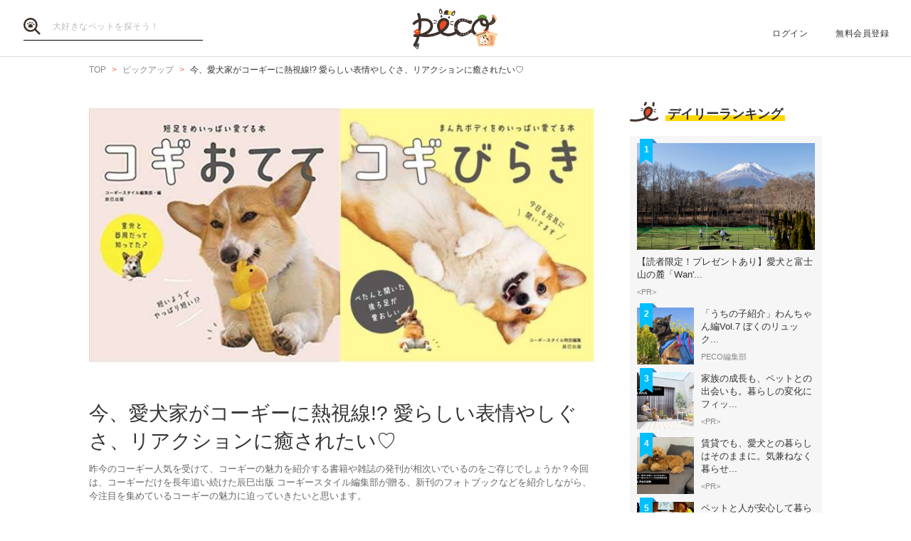

--- FILE ---
content_type: text/html; charset=UTF-8
request_url: https://peco-japan.com/80195
body_size: 47029
content:
<!DOCTYPE html><html lang="ja"><head><meta charset="utf-8" /><title>今、愛犬家がコーギーに熱視線!? 愛らしい表情やしぐさ、リアクションに癒されたい♡ | PECO（ペコ）</title><meta content="width=1300" name="viewport"><meta name="description" content="昨今のコーギー人気を受けて、コーギーの魅力を紹介する書籍や雑誌の発刊が相次いでいるのをご存じでしょうか？今回は、コーギーだけを長年追い続けた辰巳出版 コーギースタイル編集部が贈る、新刊のフォトブックなどを紹介しながら、今注目を集めているコーギーの魅力に迫っていきたいと思います。"><!-- Open Graph protocol --><meta property="og:title" content="今、愛犬家がコーギーに熱視線!? 愛らしい表情やしぐさ、リアクションに癒されたい♡"><meta property="og:description" content="昨今のコーギー人気を受けて、コーギーの魅力を紹介する書籍や雑誌の発刊が相次いでいるのをご存じでしょうか？今回は、コーギーだけを長年追い続けた辰巳出版 コーギースタイル編集部が贈る、新刊のフォトブックなどを紹介しながら、今注目を集めているコーギーの魅力に迫っていきたいと思います。"><meta property="og:url" content="https://peco-japan.com/80195"/><meta property="og:image" content="https://image.peco-japan.com/optimized_images/338383.jpg"><meta property="og:site_name" content="PECO"><meta property="fb:app_id" content="1679459212281804"><meta property="og:type" content="website"><!--Facebook Instant Articles--><meta property="fb:pages" content="399909446834300"><meta content="summary_large_image" name="twitter:card"><meta content="@PECO_japan" name="twitter:site"><link href="/favicon.ico?1507081761" type="image/x-icon" rel="icon" /><link href="/favicon.ico?1507081761" type="image/x-icon" rel="shortcut icon" /><link rel="stylesheet" href="/shared/styles/pc/style.css?1693445060" /><script src="/shared/scripts/vendor/jquery/jquery.min.js?1507081762"></script><script>
  var dataLayer = [], dataLayerParams = {};

  dataLayerParams['referer'] = '/';
  dataLayerParams['is_logged_in'] = '';

  dataLayer.push(dataLayerParams);
</script></head><body><header class="header "><div class="header_inner"><div class="header_search"><form action="/search" id="SearchIndexForm" method="get" accept-charset="utf-8"><button type="submit"><img src="/shared/imgs/pc/item_search.svg" alt="検索 "></button><div class="input text"><label for="SearchWord"></label><input name="word" placeholder="大好きなペットを探そう！" type="text" id="SearchWord"/></div></form></div><mark><a href="/" class="headerLogo" style="background-image: url(/shared/imgs/pc/logo_top/2026/1.png);">PECO</a></mark><ul class="headerUtility"><li><a href="/users/sign_in">ログイン</a></li><li><a href="/users/sign_up">無料会員登録</a></li></ul></div></header><div class="ly-contents"><div class="blk-topicpath-001 mb10 mt10"><nav aria-label="Breadcrumbs" role="navigation"><ul class="breadcrumbs" itemscope itemtype="http://schema.org/BreadcrumbList"><li class="breadcrumbs_item" itemprop="itemListElement" itemscope itemtype="http://schema.org/ListItem"><a href="/" itemprop="item"><span itemprop="name">TOP</span></a></li><li class="breadcrumbs_item" itemprop="itemListElement" itemscope itemtype="http://schema.org/ListItem"><a href="/trend" itemprop="item"><span itemprop="name">ピックアップ</span></a></li><li class="breadcrumbs_item" itemprop="itemListElement" itemscope itemtype="http://schema.org/ListItem"><span itemprop="name">今、愛犬家がコーギーに熱視線!? 愛らしい表情やしぐさ、リアクションに癒されたい♡</span></li></ul></nav></div><div class="ly-contents-body"><article class="ly-main" itemscope itemtype="http://schema.org/Article"><meta itemprop="mainEntityOfPage" content="http://peco-japan.com/80195"><div itemprop="publisher" itemscope itemtype="http://schema.org/Organization"><div itemprop="logo" itemscope itemtype="http://schema.org/ImageObject"><meta itemprop="url" content="https://peco-japan.com/shared/imgs/sp/logo.png"><meta itemprop="width" content="251"><meta itemprop="height" content="111"></div><meta itemprop="name" content="PECO"></div><div class="part-summary-001-full mb20"><div class="part-summary-inner"><div class="thumb-block"><div class="thumb cover" style="background-image:url(https://image.peco-japan.com/optimized_images/338383.jpg)"><span itemprop="image" itemscope itemtype="https://schema.org/ImageObject"><img src="https://image.peco-japan.com/optimized_images/338383.jpg" alt="今、愛犬家がコーギーに熱視線!? 愛らしい表情やしぐさ、リアクションに癒されたい♡" width="695" itemprop="thumbnailUrl"><meta itemprop="url" content="https://image.peco-japan.com/optimized_images/338383.jpg"><meta itemprop="width" content="1000"><meta itemprop="height" content="750"></span></div></div><div class="info"><h1 itemprop="headline">今、愛犬家がコーギーに熱視線!? 愛らしい表情やしぐさ、リアクションに癒されたい♡</h1><p>昨今のコーギー人気を受けて、コーギーの魅力を紹介する書籍や雑誌の発刊が相次いでいるのをご存じでしょうか？今回は、コーギーだけを長年追い続けた辰巳出版 コーギースタイル編集部が贈る、新刊のフォトブックなどを紹介しながら、今注目を集めているコーギーの魅力に迫っていきたいと思います。</p></div><div class="info-line"><ul class="info-left"><li class="author"><div class="img"><img src="https://image.peco-japan.com/images/176302.png" alt="サムネイル: PECO編集部" width="50" height="50"></div><span itemprop="author">PECO編集部</span></li><li class="date">
          更新日：<time datetime="2020-09-28T04:29:34+09:00">2020.09.28</time><meta itemprop="datePublished" content="2020-09-08T11:27:00+09:00"><meta itemprop="dateModified" content="2020-09-28T04:29:34+09:00"></li></ul><ul class="info-right"><li class="btn-fav" data-bind="init: { favorited: false }, css: { active: favorited }"><a href="javascript:void(0);" data-bind="click: onToggleFavorite">マーキング</a></li></ul></div></div></div><aside class="blk-socialButtons"><ul><li class="facebook"><a href="https://www.facebook.com/sharer.php?u=https%3A%2F%2Fpeco-japan.com%2F80195" target="_blank" rel="noopener noreferrer">シェア</a></li><li class="twitter"><a href="http://twitter.com/intent/tweet?original_referer=https%3A%2F%2Fpeco-japan.com%2F80195&amp;text=今、愛犬家がコーギーに熱視線!? 愛らしい表情やしぐさ、リアクションに癒されたい♡&amp;url=https%3A%2F%2Fpeco-japan.com%2F80195&amp;via=PECO_japan">ツイート</a></li><li class="hatena"><a href="https://b.hatena.ne.jp/entry/https://peco-japan.com/80195" class="hatena-bookmark-button" data-hatena-bookmark-layout="simple" title="このエントリーをはてなブックマークに追加">はてブ</a></li></ul></aside><div class="article_body article-80195"><div class="part-index-001"><h2>目次</h2><div class="articleIndex"><ul class="list-type04"><li><a class="scroll" href="#909613">
        いま、コーギーが人気！その理由とは...
      </a></li><li><a class="scroll" href="#911237">
        コーギー好きにオススメしたい注目の3冊をご紹介！
      </a></li><li><a class="scroll" href="#909621">
        ①「短足をめいっぱい愛でる本 コギおてて」
      </a></li><li><a class="scroll" href="#909626">
        ②「コギまる」
      </a></li><li><a class="scroll" href="#909618">
        ③「まん丸ボディをめいっぱい愛でる本 コギびらき」
      </a></li></ul></div></div><h2 id="909613" class="ttl-01-lv2">いま、コーギーが人気！その理由とは...</h2><div class="part-image-001"><div class="mb4"><div class="img "><img src="/shared/imgs/pc/loading.svg" data-src="https://image.peco-japan.com/optimized_images/337963.jpg" alt="&#x3044;&#x307E;&#x3001;&#x30B3;&#x30FC;&#x30AE;&#x30FC;&#x304C;&#x4EBA;&#x6C17;&#xFF01;&#x305D;&#x306E;&#x7406;&#x7531;&#x3068;&#x306F;..." class="b-lazy"><noscript><img src="https://image.peco-japan.com/optimized_images/337963.jpg" alt="&#x3044;&#x307E;&#x3001;&#x30B3;&#x30FC;&#x30AE;&#x30FC;&#x304C;&#x4EBA;&#x6C17;&#xFF01;&#x305D;&#x306E;&#x7406;&#x7531;&#x3068;&#x306F;..."></noscript></div><p class="title mb8"></p><p class="par text">Happy monkey/Shutter Stock<br /></p></div></div><p class="par mb32 part-text-002 font-type-medium">愛嬌満点な表情に、歩くたびにプリプリとしたお尻。そして胴長短足の体が可愛らしいコーギー。実は、世界的にも人気の犬種ですが、特に最近、日本での人気も高まっています。<br />
そこで、今回は辰巳出版コーギースタイル編集部のまさにコーギーを知り尽くしたプロが贈る、コーギーづくしのフォトブックや雑誌の紹介と共に、なぜ今、コーギーが人気なのか？その魅力に迫りたいと思います。<br /></p></p><h3 id="910166" class="ttl-01-lv3">コーギーは2種類いる？その違いとは</h3><p class="par mb32 part-text-002 font-type-medium">コーギーには「ウェルシュ・コーギー・ペンブローク」と「ウェルシュ・コーギー・カーディガン」の2種類がいます。なかでも国内で見られるコーギーのほとんどがペンブロークです。<br /><br />
ここでは、2種類のコーギーの違いを簡単にご紹介します。<br /></p></p><div class="part-image-001"><div class="mb4"><div class="img "><img src="/shared/imgs/pc/loading.svg" data-src="https://image.peco-japan.com/optimized_images/338043.jpg" alt="&#x30B3;&#x30FC;&#x30AE;&#x30FC;&#x306F;2&#x7A2E;&#x985E;&#x3044;&#x308B;&#xFF1F;&#x305D;&#x306E;&#x9055;&#x3044;&#x3068;&#x306F;" class="b-lazy"><noscript><img src="https://image.peco-japan.com/optimized_images/338043.jpg" alt="&#x30B3;&#x30FC;&#x30AE;&#x30FC;&#x306F;2&#x7A2E;&#x985E;&#x3044;&#x308B;&#xFF1F;&#x305D;&#x306E;&#x9055;&#x3044;&#x3068;&#x306F;"></noscript></div><p class="title mb8"></p><p class="par text">Welshea/Shutter Stock<br /></p></div></div><p class="par mb32 part-text-002 font-type-medium"><span class="font-weight-bold">【（左）ウェルシュ・コーギー・ペンブローク／Pembroke Welsh Corgi】</span><br />
・小型犬<br />
・原産地はイギリスのウェールズ<br />
・平均体重：10～15kg<br />
カーディガンと同様、一般的には強い牧畜本能を残していて、頭がよく、物覚えが良いと言われています。胴長短足の愛らしい見た目、大きな頭、鼻筋が通ったキツネの様な顔、直立した大きな耳が特徴的です。<br /><br /><span class="font-weight-bold">【（右）ウェルシュ・コーギー・カーディガン／Cardigan Welsh Corgi】</span><br />
・小型犬<br />
・原産地はイギリスのウェールズ<br />
・平均体重は、11kg～17kg<br />
ペンブロークに比べて、カーディガンの方が体も耳も大きく、胴体はジャーマン・シェパード・ドッグほど大きさです。カーディガンの先祖はダックスフントとも言われており、一般的には強い牧畜本能を残していて、体力があり、明るく人間好きな性格と言われています。<br /><br />
カーディガンは凛々しく、ペンブロークは可愛らしい印象ですね。<br />
このように、見た目はとてもよく似ていますが、別の犬種ということが分かります。<br /></p></p><h3 id="909878" class="ttl-01-lv3">コーギーの歴史</h3><div class="part-image-001"><div class="mb4"><div class="img "><img src="/shared/imgs/pc/loading.svg" data-src="https://image.peco-japan.com/optimized_images/337961.jpg" alt="&#x30B3;&#x30FC;&#x30AE;&#x30FC;&#x306E;&#x6B74;&#x53F2;" class="b-lazy"><noscript><img src="https://image.peco-japan.com/optimized_images/337961.jpg" alt="&#x30B3;&#x30FC;&#x30AE;&#x30FC;&#x306E;&#x6B74;&#x53F2;"></noscript></div><p class="title mb8"></p><p class="par text">Natalia Fedosova/Shutter Stock<br /></p></div></div><h4 id="909876" class="ttl-01-lv4">かわいらしい顔と体型で、今や日本でも大人気のコーギー。 かつて「ロイヤルドッグ」として英国王室に愛されてきた歴史ある犬種です。</h4><p class="par mb32 part-text-002 font-type-medium">「ウェルシュ・コーギー・ペンブローク」と「ウェルシュ・コーギー・カーディガン」は、同じ犬種として昔は扱われいましたが、からだの大きさや尻尾の特徴などから同じ犬種として扱うのが難しくなったため、原産国であるイギリスのケンネルクラブは、1943年頃に別々の種類のコーギーとして登録することになったそうです。<br /><br />
また、コーギーの歴史は古く、諸説ありますが「ウェルシュ・コーギー・ペンブローク」の場合は、イギリスのウエールズ、ペンブルックシャー地方発祥の牛追いの牧畜犬として12世紀頃には既に活躍していました。そして、12世紀にヘンリー二世が愛好したことから、その後も英国王室との縁が深い犬種となり、現在ではエリザベス女王の愛犬としても有名です。<br /></p></p><h3 id="909880" class="ttl-01-lv3">コーギーの性格</h3><div class="part-image-001"><div class="mb4"><div class="img "><img src="/shared/imgs/pc/loading.svg" data-src="https://image.peco-japan.com/optimized_images/338044.jpg" alt="&#x30B3;&#x30FC;&#x30AE;&#x30FC;&#x306E;&#x6027;&#x683C;" class="b-lazy"><noscript><img src="https://image.peco-japan.com/optimized_images/338044.jpg" alt="&#x30B3;&#x30FC;&#x30AE;&#x30FC;&#x306E;&#x6027;&#x683C;"></noscript></div><p class="title mb8"></p><p class="par text">Alexandr Grant/Shutter Stock<br /></p></div></div><p class="par mb32 part-text-002 font-type-medium">とても明るく社交的な性格のコーギー。遊ぶことが大好きなので、また活動的な個体が多く、飼い主さんと一緒にスポーツなども出来るほどの運動神経や、体力があるほど、とてもアクティブな犬種です。<br />
表情も、喜怒哀楽がはっきりとしているため、コミュニケーションが取りやすいでしょう。ただし、牧畜犬の気質から、散歩中に他の犬や動物を見かけた時に吠えたり、追いかけたりしないよう、きちんとしつけをする必要があります。<br /></p></p><h3 id="909883" class="ttl-01-lv3">コーギーの特徴</h3><div class="part-image-001"><div class="mb4"><div class="img "><img src="/shared/imgs/pc/loading.svg" data-src="https://image.peco-japan.com/optimized_images/337962.jpg" alt="&#x30B3;&#x30FC;&#x30AE;&#x30FC;&#x306E;&#x7279;&#x5FB4;" class="b-lazy"><noscript><img src="https://image.peco-japan.com/optimized_images/337962.jpg" alt="&#x30B3;&#x30FC;&#x30AE;&#x30FC;&#x306E;&#x7279;&#x5FB4;"></noscript></div><p class="title mb8"></p><p class="par text">Masarik/Shutter Stock<br /></p></div></div><p class="par mb32 part-text-002 font-type-medium">胴長短足に白いソックスを履いたような愛嬌ある体。いつも笑ったような表情がかわいいコーギーは、大きな耳でキツネに似た顔つきと丸みのあるキュートなお尻が特徴。なかでも、現在はコーギーが持つそのプリプリとしたお尻、通称「コギケツ」の魅力にハマる人が続出し、「コギケツ」だけを集めた写真集などが発売するほど人気を集めています。<br /></p></p><p class="par mb32 part-text-002 font-type-medium">　<br /></p></p><h2 id="911237" class="ttl-01-lv2">コーギー好きにオススメしたい注目の3冊をご紹介！</h2><p class="par mb32 part-text-002 font-type-medium">辰巳出版では、4月に発売となったフォトブック『コギびらき』をかわきりに、6月にはまるまる一冊コーギーオンリーの投稿ムック『コギまる』を創刊。投稿キャンペーンではTwitterとInstagramを合わせて3,000件以上の投稿があり、Amazonでは表紙解禁後3週連続で「犬ランキング1位」を獲得するなどの大反響があったようです。その後も、8月にコーギーのチャームポイントである”おてて”にスポットを当てた、短い足を愛でるフォトブック『コギおてて』が発売されるなど、コーギー熱が止まりません！<br /></p></p><h2 id="909621" class="ttl-01-lv2">①「短足をめいっぱい愛でる本 コギおてて」</h2><div class="part-image-001"><div class="mb4"><div class="img "><img src="/shared/imgs/pc/loading.svg" data-src="https://image.peco-japan.com/optimized_images/337817.jpg" alt="&#x30B3;&#x30AE;&#x304A;&#x3066;&#x3066;" class="b-lazy"><noscript><img src="https://image.peco-japan.com/optimized_images/337817.jpg" alt="&#x30B3;&#x30AE;&#x304A;&#x3066;&#x3066;"></noscript></div><p class="title mb8"></p><p class="par text">タイトル：『短足をめいっぱい愛でる本 コギおてて』<br />
編集：コーギースタイル編集部<br />
定価：本体1,320円（税込）<br />
判型：B5変形 96ページ<br />
発行：辰巳出版株式会社<br />
発売日：2020年8月22日<br /></p></div></div><p class="par mb32 part-text-002 font-type-bold">コーギースタイル編集部が作るフォトブック第2弾♪ どのページをめくっても、コーギーの短くてかわいい"おてて"が溢れてる！<br /></p></p><div class="part-image-001"><div class="mb4"><div class="img "><img src="/shared/imgs/pc/loading.svg" data-src="https://image.peco-japan.com/optimized_images/338153.jpg" alt="&#x30B3;&#x30FC;&#x30AE;&#x30FC;&#x30B9;&#x30BF;&#x30A4;&#x30EB;&#x7DE8;&#x96C6;&#x90E8;&#x304C;&#x4F5C;&#x308B;&#x30D5;&#x30A9;&#x30C8;&#x30D6;&#x30C3;&#x30AF;&#x7B2C;2&#x5F3E;&#x266A;&#x20;&#x3069;&#x306E;&#x30DA;&#x30FC;&#x30B8;&#x3092;&#x3081;&#x304F;&#x3063;&#x3066;&#x3082;&#x3001;&#x30B3;&#x30FC;&#x30AE;&#x30FC;&#x306E;&#x77ED;&#x304F;&#x3066;&#x304B;&#x308F;&#x3044;&#x3044;&quot;&#x304A;&#x3066;&#x3066;&quot;&#x304C;&#x6EA2;&#x308C;&#x3066;&#x308B;&#xFF01;" class="b-lazy"><noscript><img src="https://image.peco-japan.com/optimized_images/338153.jpg" alt="&#x30B3;&#x30FC;&#x30AE;&#x30FC;&#x30B9;&#x30BF;&#x30A4;&#x30EB;&#x7DE8;&#x96C6;&#x90E8;&#x304C;&#x4F5C;&#x308B;&#x30D5;&#x30A9;&#x30C8;&#x30D6;&#x30C3;&#x30AF;&#x7B2C;2&#x5F3E;&#x266A;&#x20;&#x3069;&#x306E;&#x30DA;&#x30FC;&#x30B8;&#x3092;&#x3081;&#x304F;&#x3063;&#x3066;&#x3082;&#x3001;&#x30B3;&#x30FC;&#x30AE;&#x30FC;&#x306E;&#x77ED;&#x304F;&#x3066;&#x304B;&#x308F;&#x3044;&#x3044;&quot;&#x304A;&#x3066;&#x3066;&quot;&#x304C;&#x6EA2;&#x308C;&#x3066;&#x308B;&#xFF01;"></noscript></div><p class="title mb8"></p><p class="par text">『短足をめいっぱい愛でる本 コギおてて』より<br /></p></div></div><p class="par mb32 part-text-002 font-type-medium">コーギーの魅力のひとつである、短い足。走る時やオテする時の一生懸命な姿、後ろ足で立った時ののびきった足などを存分に愛でることのできるフォトブック。今年の4月に発売された“コギびらき”に続く第2弾は、コーギーの魅力のひとつである、短足をめいっぱい愛でることのできる『コギおてて』。コーギーだけを長年取材してきた辰巳出版 コーギースタイル編集部だから、120%コーギーファンのツボを押さえてます！<br /></p></p><div class="part-image-001"><div class="mb4"><div class="img "><img src="/shared/imgs/pc/loading.svg" data-src="https://image.peco-japan.com/optimized_images/338156.jpg" alt="&#x2460;&#x77ED;&#x8DB3;&#x3092;&#x3081;&#x3044;&#x3063;&#x3071;&#x3044;&#x611B;&#x3067;&#x308B;&#x672C;&#x20;&#x30B3;&#x30AE;&#x304A;&#x3066;&#x3066;" class="b-lazy"><noscript><img src="https://image.peco-japan.com/optimized_images/338156.jpg" alt="&#x2460;&#x77ED;&#x8DB3;&#x3092;&#x3081;&#x3044;&#x3063;&#x3071;&#x3044;&#x611B;&#x3067;&#x308B;&#x672C;&#x20;&#x30B3;&#x30AE;&#x304A;&#x3066;&#x3066;"></noscript></div><p class="title mb8"></p><p class="par text">『短足をめいっぱい愛でる本 コギおてて』より<br />
子犬のおてて<br /><br />
子犬の頃から短くてまん丸なぶっといおてて。<br />
おてての大きさで、どのくらい大きく育つのかが見てわかる！？<br /></p></div></div><div class="part-image-001"><div class="mb4"><div class="img "><img src="/shared/imgs/pc/loading.svg" data-src="https://image.peco-japan.com/optimized_images/338155.jpg" alt="&#x2460;&#x77ED;&#x8DB3;&#x3092;&#x3081;&#x3044;&#x3063;&#x3071;&#x3044;&#x611B;&#x3067;&#x308B;&#x672C;&#x20;&#x30B3;&#x30AE;&#x304A;&#x3066;&#x3066;" class="b-lazy"><noscript><img src="https://image.peco-japan.com/optimized_images/338155.jpg" alt="&#x2460;&#x77ED;&#x8DB3;&#x3092;&#x3081;&#x3044;&#x3063;&#x3071;&#x3044;&#x611B;&#x3067;&#x308B;&#x672C;&#x20;&#x30B3;&#x30AE;&#x304A;&#x3066;&#x3066;"></noscript></div><p class="title mb8"></p><p class="par text">『短足をめいっぱい愛でる本 コギおてて』より<br />
お外のおててはどんなおてて？<br /></p></div></div><p class="par mb32 part-text-002 font-type-medium">お外で遊んでいるときの肉球全開アクティブおててや、お散歩してるときのルンルンおてて、お家でだらーんとしてるときのリラックスおてて、大好きなおやつを食べてるのにうまくつかめないおてて、短いおててだけど実はとっても器用なおててなど、どんなときもコーギーのおててに注目っ！！とにかくコギおててがいっぱい...♪<br /></p></p><div class="part-image-001"><div class="mb4"><div class="img "><img src="/shared/imgs/pc/loading.svg" data-src="https://image.peco-japan.com/optimized_images/338157.jpg" alt="&#x2460;&#x77ED;&#x8DB3;&#x3092;&#x3081;&#x3044;&#x3063;&#x3071;&#x3044;&#x611B;&#x3067;&#x308B;&#x672C;&#x20;&#x30B3;&#x30AE;&#x304A;&#x3066;&#x3066;" class="b-lazy"><noscript><img src="https://image.peco-japan.com/optimized_images/338157.jpg" alt="&#x2460;&#x77ED;&#x8DB3;&#x3092;&#x3081;&#x3044;&#x3063;&#x3071;&#x3044;&#x611B;&#x3067;&#x308B;&#x672C;&#x20;&#x30B3;&#x30AE;&#x304A;&#x3066;&#x3066;"></noscript></div><p class="title mb8"></p><p class="par text">『短足をめいっぱい愛でる本 コギおてて』より<br />
オテのおてて！<br /><br />
もうちょっと手を前に出してよ～！届かないよ～！とコーギーさんたちの心の声が聞こえてきそう～！<br /></p></div></div><div class="part-image-001"><div class="mb4"><div class="img "><img src="/shared/imgs/pc/loading.svg" data-src="https://image.peco-japan.com/optimized_images/338154.jpg" alt="&#x2460;&#x77ED;&#x8DB3;&#x3092;&#x3081;&#x3044;&#x3063;&#x3071;&#x3044;&#x611B;&#x3067;&#x308B;&#x672C;&#x20;&#x30B3;&#x30AE;&#x304A;&#x3066;&#x3066;" class="b-lazy"><noscript><img src="https://image.peco-japan.com/optimized_images/338154.jpg" alt="&#x2460;&#x77ED;&#x8DB3;&#x3092;&#x3081;&#x3044;&#x3063;&#x3071;&#x3044;&#x611B;&#x3067;&#x308B;&#x672C;&#x20;&#x30B3;&#x30AE;&#x304A;&#x3066;&#x3066;"></noscript></div><p class="title mb8"></p><p class="par text">『短足をめいっぱい愛でる本 コギおてて』より<br />
大好きなおやつを食べてるときのおてて。思わず「頑張って～！」と応援したくなるようなおててだけど、実はとっても器用なんです♪<br /></p></div></div><p class="par mb32 part-text-002 font-type-medium">コーギーのおてて、それは最強に可愛いパーツです。<br /></p></p><div class="mb32 part-button-001"><div class="btn_square_org01"><p><a href="https://peco-japan.com/go/1001584" target="_blank" rel="noopener noreferrer">※購入はこちら</a></p></div></div><p class="par mb32 part-text-002 font-type-medium">　<br /></p></p><h2 id="909626" class="ttl-01-lv2">②「コギまる」</h2><div class="part-image-001"><div class="mb4"><div class="img "><img src="/shared/imgs/pc/loading.svg" data-src="https://image.peco-japan.com/optimized_images/337833.jpg" alt="&#x30B3;&#x30AE;&#x307E;&#x308B;" class="b-lazy"><noscript><img src="https://image.peco-japan.com/optimized_images/337833.jpg" alt="&#x30B3;&#x30AE;&#x307E;&#x308B;"></noscript></div><p class="title mb8"></p><p class="par text">タイトル：『コギまる』<br />
編集：コーギースタイル編集部<br />
定価：本体1,100円（税込）<br />
判型：A4 96ページ<br />
発行：辰巳出版株式会社<br />
発売日：2020年6月30日<br /></p></div></div><h4 id="910528" class="ttl-01-lv4">コーギーの魅力をぎゅっと詰め込んだコーギーだらけのムック本</h4><div class="part-image-001"><div class="mb4"><div class="img "><img src="/shared/imgs/pc/loading.svg" data-src="https://image.peco-japan.com/optimized_images/338152.jpg" alt="&#x2461;&#x30B3;&#x30AE;&#x307E;&#x308B;" class="b-lazy"><noscript><img src="https://image.peco-japan.com/optimized_images/338152.jpg" alt="&#x2461;&#x30B3;&#x30AE;&#x307E;&#x308B;"></noscript></div><p class="title mb8"></p><p class="par text">『コギまる』より<br />
コーギーの笑顔を集めたCORGI SMILE!<br /></p></div></div><p class="par mb32 part-text-002 font-type-medium">これぞまさに、コーギーと暮らす飼い主さんは永久保存版の1冊です。<br /><br />
コーギーの魅力溢れるグラビアからスタートし、コーギーを20年以上育ててきたブリーダーさんによる、子犬からどんな風に成長していくの？などの疑問や年齢による変化、そしてコーギーの魅力についてのインタビューなども掲載！また、コーギーはアクティブな性格なのでお出掛けが大好き！そんなコーギーたちと楽しくコーギーとお出掛けするために気をつけたいこと"コギ旅"の心得なども紹介しています。コーギーと暮らす基本的なことや、知っておきたい豆知識なども盛りだくさんです！<br /></p></p><div class="part-image-001"><div class="mb4"><div class="img "><img src="/shared/imgs/pc/loading.svg" data-src="https://image.peco-japan.com/optimized_images/338151.jpg" alt="&#x2461;&#x30B3;&#x30AE;&#x307E;&#x308B;" class="b-lazy"><noscript><img src="https://image.peco-japan.com/optimized_images/338151.jpg" alt="&#x2461;&#x30B3;&#x30AE;&#x307E;&#x308B;"></noscript></div><p class="title mb8"></p><p class="par text">『コギまる』より<br />
春夏秋冬1年をキミと。<br /></p></div></div><p class="par mb32 part-text-002 font-type-medium">全国の飼い主さんから寄せられた「キミと過ごした1年」のフォトコーナーも！一緒にお出掛けしたり、四季折々のお花と記念撮影した姿など、愛犬と過ごした楽しい思い出がたくさん詰まっています♪<br /></p></p><div class="part-image-001"><div class="mb4"><div class="img "><img src="/shared/imgs/pc/loading.svg" data-src="https://image.peco-japan.com/optimized_images/338150.jpg" alt="&#x2461;&#x30B3;&#x30AE;&#x307E;&#x308B;" class="b-lazy"><noscript><img src="https://image.peco-japan.com/optimized_images/338150.jpg" alt="&#x2461;&#x30B3;&#x30AE;&#x307E;&#x308B;"></noscript></div><p class="title mb8"></p><p class="par text">『コギまる』より<br />
コーギー単語帳<br /></p></div></div><p class="par mb32 part-text-002 font-type-medium">すでにコーギーと一緒に暮らしている方や、これからコーギーと家族になる方、子犬のコーギーをお迎えしたい時や、コギ旅に出かけるときなど、どんなシチュエーションでもこの本書で紹介していることが役に立つはず！愛犬との絆をもっと深めてみませんか？<br /><br />
そしてページが進むごとにコーギーのことをもっと知っていくワクワク感、読み終わった後に感じる"コギ愛"。<br />
コーギーと暮らす飼い主さん、主役のコーギーたちと一緒に作った思い出の1冊は、コギ家（一家）に1つのマストアイテムです。<br /></p></p><div class="mb32 part-button-001"><div class="btn_square_org01"><p><a href="https://peco-japan.com/go/1001585" target="_blank" rel="noopener noreferrer">※購入はこちら</a></p></div></div><p class="par mb32 part-text-002 font-type-medium">　<br /></p></p><h2 id="909618" class="ttl-01-lv2">③「まん丸ボディをめいっぱい愛でる本 コギびらき」</h2><div class="part-image-001"><div class="mb4"><div class="img "><img src="/shared/imgs/pc/loading.svg" data-src="https://image.peco-japan.com/optimized_images/337801.jpg" alt="&#x307E;&#x3093;&#x4E38;&#x30DC;&#x30C7;&#x30A3;&#x3092;&#x3081;&#x3044;&#x3063;&#x3071;&#x3044;&#x611B;&#x3067;&#x308B;&#x672C;&#x20;&#x30B3;&#x30AE;&#x3073;&#x3089;&#x304D;" class="b-lazy"><noscript><img src="https://image.peco-japan.com/optimized_images/337801.jpg" alt="&#x307E;&#x3093;&#x4E38;&#x30DC;&#x30C7;&#x30A3;&#x3092;&#x3081;&#x3044;&#x3063;&#x3071;&#x3044;&#x611B;&#x3067;&#x308B;&#x672C;&#x20;&#x30B3;&#x30AE;&#x3073;&#x3089;&#x304D;"></noscript></div><p class="title mb8"></p><p class="par text">タイトル：『まん丸ボディをめいっぱい愛でる本 コギびらき』<br />
編集：コーギースタイル編集部<br />
定価：本体1,320円（税込）<br />
判型：B5変形 96ページ<br />
発行：辰巳出版株式会社<br />
発売日：2020年4月23日<br /></p></div></div><h4 id="910526" class="ttl-01-lv4">コーギーだけを18年追い続けた編集部が贈る、史上最高のコーギーフォトブック！</h4><p class="par mb32 part-text-002 font-type-medium">本書のタイトルにもなっている“コギびらき"って一体なに！？<br />
それは、コーギーが足を投げ出したり、横たわったり、リラックスしている状態を勝手に命名した造語！真っ白い靴下を履いたような短い足先から食パンのようなお尻まで、コーギーへの愛でるポイントは無限大！<br /><br />
あらゆる角度からコーギーを見てみて、そして愛でて下さい♪<br /></p></p><div class="part-image-001"><div class="mb4"><div class="img "><img src="/shared/imgs/pc/loading.svg" data-src="https://image.peco-japan.com/optimized_images/337835.jpg" alt="&#x307E;&#x3093;&#x4E38;&#x30DC;&#x30C7;&#x30A3;&#x3092;&#x3081;&#x3044;&#x3063;&#x3071;&#x3044;&#x611B;&#x3067;&#x308B;&#x672C;&#x20;&#x30B3;&#x30AE;&#x3073;&#x3089;&#x304D;" class="b-lazy"><noscript><img src="https://image.peco-japan.com/optimized_images/337835.jpg" alt="&#x307E;&#x3093;&#x4E38;&#x30DC;&#x30C7;&#x30A3;&#x3092;&#x3081;&#x3044;&#x3063;&#x3071;&#x3044;&#x611B;&#x3067;&#x308B;&#x672C;&#x20;&#x30B3;&#x30AE;&#x3073;&#x3089;&#x304D;"></noscript></div><p class="title mb8"></p><p class="par text">『コギびらき』より<br />
コギびらきを愛でるポイント<br /></p></div></div><p class="par mb32 part-text-002 font-type-medium">フォトブックでは、コギびらきをあらゆる角度から愛でてみたり。コーギーが無邪気に遊んだり、幸せそうなお顔でまったりしている姿はもちろん、思わず声に出して笑ってしまいそうな面白い写真まで盛りだくさん。特にコーギーのイメージグラビアは見応え十分です！<br />
また、『コーギースタイル』ならではの川柳や豆知識などを写真と一緒に紹介しているので、コーギービギナーにとってもうれしさ満点！<br /></p></p><div class="part-image-001"><div class="mb4"><div class="img "><img src="/shared/imgs/pc/loading.svg" data-src="https://image.peco-japan.com/optimized_images/338079.jpg" alt="&#x307E;&#x3093;&#x4E38;&#x30DC;&#x30C7;&#x30A3;&#x3092;&#x3081;&#x3044;&#x3063;&#x3071;&#x3044;&#x611B;&#x3067;&#x308B;&#x672C;&#x20;&#x30B3;&#x30AE;&#x3073;&#x3089;&#x304D;" class="b-lazy"><noscript><img src="https://image.peco-japan.com/optimized_images/338079.jpg" alt="&#x307E;&#x3093;&#x4E38;&#x30DC;&#x30C7;&#x30A3;&#x3092;&#x3081;&#x3044;&#x3063;&#x3071;&#x3044;&#x611B;&#x3067;&#x308B;&#x672C;&#x20;&#x30B3;&#x30AE;&#x3073;&#x3089;&#x304D;"></noscript></div><p class="title mb8"></p><p class="par text">『コギびらき』より<br /></p></div></div><p class="par mb32 part-text-002 font-type-medium">そんなまん丸ボディの魅力を詰め込んだフォトブック。かわいい動物が大好きな人は悶絶&amp;コーギー好きになること間違いなし！定番ポーズはもちろん、コギースタイル編集部ならではのセレクト写真など、見どころ満載です！<br /></p></p><div class="mb32 part-button-001"><div class="btn_square_org01"><p><a href="https://peco-japan.com/go/1001586" target="_blank" rel="noopener noreferrer">※購入はこちら</a></p></div></div><p class="par mb32 part-text-002 font-type-medium">いかがでしたか？どれもコーギーの魅力がたっぷりと味わえる、永久保存版です。そして読み終わった後は、更に「コギ愛」が増していること間違いなし！<br />
大切な人への贈り物に「コーギーの魅力」を選んでみるのもおすすめですので、ぜひチェックしてみてください。<br /></p></p></div><aside class="blk-socialButtons"><ul><li class="facebook"><a href="https://www.facebook.com/sharer.php?u=https%3A%2F%2Fpeco-japan.com%2F80195" target="_blank" rel="noopener noreferrer">シェア</a></li><li class="twitter"><a href="http://twitter.com/intent/tweet?original_referer=https%3A%2F%2Fpeco-japan.com%2F80195&amp;text=今、愛犬家がコーギーに熱視線!? 愛らしい表情やしぐさ、リアクションに癒されたい♡&amp;url=https%3A%2F%2Fpeco-japan.com%2F80195&amp;via=PECO_japan">ツイート</a></li><li class="hatena"><a href="https://b.hatena.ne.jp/entry/https://peco-japan.com/80195" class="hatena-bookmark-button" data-hatena-bookmark-layout="simple" title="このエントリーをはてなブックマークに追加">はてブ</a></li></ul></aside><p class="report"><a href="/inquiry?type=contents&articleId=80195">内容について報告する</a></p></article><div class="ly-sub"><div class="pb24"><div id='div-gpt-ad-1600854551535-0'><script>
      googletag.cmd.push(function() { googletag.display('div-gpt-ad-1600854551535-0'); });
    </script></div></div><section class="list-ranking-daily"><h2 class="ttl-02-lv1 mb20"><span class="line">デイリーランキング</span></h2><div class="ly-list-type01-ranking"><ul><li><a href="/89577" class="blk-topic-rank-001"><div class="ribbon">1</div><div class="img b-lazy cover" data-src="https://image.peco-japan.com/optimized_images/378678.png"></div><noscript><img src="https://image.peco-japan.com/optimized_images/378678.png" alt="【読者限定！プレゼントあり】愛犬と富士山の麓「Wan&#039;s Resort 山中湖」で過ごす上質旅"></noscript><div class="data"><h3 class="ttl">【読者限定！プレゼントあり】愛犬と富士山の麓「Wan&#039;...</h3><p class="author">&lt;PR&gt;</p></div></a></li><li><a href="/89597" class="blk-topic-rank-001"><div class="ribbon">2</div><div class="img b-lazy cover" data-src="https://image.peco-japan.com/images/378714.jpg"></div><noscript><img src="https://image.peco-japan.com/images/378714.jpg" alt="「うちの子紹介」わんちゃん編Vol.7 ぼくのリュックには大きな夢が詰まってる！保護犬まるくんの挑戦"></noscript><div class="data"><h3 class="ttl">「うちの子紹介」わんちゃん編Vol.7 ぼくのリュック...</h3><p class="author">PECO編集部</p></div></a></li><li><a href="/89548" class="blk-topic-rank-001"><div class="ribbon">3</div><div class="img b-lazy cover" data-src="https://image.peco-japan.com/optimized_images/378333.png"></div><noscript><img src="https://image.peco-japan.com/optimized_images/378333.png" alt="家族の成長も、ペットとの出会いも。暮らしの変化にフィットする住まい"></noscript><div class="data"><h3 class="ttl">家族の成長も、ペットとの出会いも。暮らしの変化にフィッ...</h3><p class="author">&lt;PR&gt;</p></div></a></li><li><a href="/89562" class="blk-topic-rank-001"><div class="ribbon">4</div><div class="img b-lazy cover" data-src="https://image.peco-japan.com/optimized_images/378368.png"></div><noscript><img src="https://image.peco-japan.com/optimized_images/378368.png" alt="賃貸でも、愛犬との暮らしはそのままに。気兼ねなく暮らせるペット共生型賃貸住宅"></noscript><div class="data"><h3 class="ttl">賃貸でも、愛犬との暮らしはそのままに。気兼ねなく暮らせ...</h3><p class="author">&lt;PR&gt;</p></div></a></li><li><a href="/89555" class="blk-topic-rank-001"><div class="ribbon">5</div><div class="img b-lazy cover" data-src="https://image.peco-japan.com/optimized_images/378394.png"></div><noscript><img src="https://image.peco-japan.com/optimized_images/378394.png" alt="ペットと人が安心して暮らせる社会へ。HEBEL HAUSの防災イベントや譲渡会から広がる共生の形"></noscript><div class="data"><h3 class="ttl">ペットと人が安心して暮らせる社会へ。HEBEL HAU...</h3><p class="author">&lt;PR&gt;</p></div></a></li></ul></div></section><!-- /35669867/PECO/PECO_PC_All_Side_2R --><div id='div-gpt-ad-1604653821904-0'><script>
    googletag.cmd.push(function() { googletag.display('div-gpt-ad-1604653821904-0'); });
  </script></div></div></div></div><footer class="footer"><div class="footer_inner"><div class="footer_logoArea"><div class="footer_logo"><a href="/" class="footer_logoLink"><img src="/shared/imgs/logo/logo_and_text.svg" width="267" alt="PECO ペットとの毎日がもっと楽しくなる" /></a></div><!-- // .logo --><div class="footer_snsArea"><p class="footer_snsText">
            忙しいあなたに、公式アカウントから<br>
            最新情報をお届けします
          </p><div class="footer_snsList"><ul><li class="footer_snsListItem"><a href="https://www.youtube.com/channel/UCdU0lALBi35E1vqwpbZrzSw" class="footer_snsLink footer_snsLink-youtube" target="_blank" rel="noopener noreferrer"><img
                    src="/shared/imgs/pc/icon_circle_youtube.png"
                    srcset="/shared/imgs/pc/icon_circle_youtube.png 1x,
                            /shared/imgs/pc/icon_circle_youtube-2x.png 2x"
                    width="48"
                    height="auto"
                    alt=""><span class="footer_snsName">YouTube</span></a></li><li class="footer_snsListItem"><a href="https://www.facebook.com/pages/PECO%E3%83%9A%E3%82%B3/399909446834300" class="footer_snsLink footer_snsLink-facebook" target="_blank" rel="noopener noreferrer"><img
                    src="/shared/imgs/pc/icon_circle_facebook.png"
                    srcset="/shared/imgs/pc/icon_circle_facebook.png 1x,
                            /shared/imgs/pc/icon_circle_facebook-2x.png 2x"
                    width="48"
                    height="auto"
                    alt=""><span class="footer_snsName">Facebook</span></a></li><li class="footer_snsListItem"><a href="https://twitter.com/PECO_japan" class="footer_snsLink footer_snsLink-twitter" target="_blank" rel="noopener noreferrer"><img
                    src="/shared/imgs/pc/icon_circle_twitter.png"
                    srcset="/shared/imgs/pc/icon_circle_twitter.png 1x,
                            /shared/imgs/pc/icon_circle_twitter-2x.png 2x"
                    width="48"
                    height="auto"
                    alt=""><span class="footer_snsName">Twitter</span></a></li><li class="footer_snsListItem"><a href="https://www.instagram.com/pecodogs/?hl=ja" class="footer_snsLink footer_snsLink-pecodogs" target="_blank" rel="noopener noreferrer"><img
                    src="/shared/imgs/pc/icon_circle_ig_pecodog.png"
                    srcset="/shared/imgs/pc/icon_circle_ig_pecodog.png 1x,
                            /shared/imgs/pc/icon_circle_ig_pecodog-2x.png 2x"
                    width="48"
                    height="auto"
                    alt=""><span class="footer_snsName">Instagram pecodogs</span></a></li><li class="footer_snsListItem"><a href="https://www.instagram.com/pecocats/?hl=ja" class="footer_snsLink footer_snsLink-pecocats" target="_blank" rel="noopener noreferrer"><img
                    src="/shared/imgs/pc/icon_circle_ig_pecocats.png"
                    srcset="/shared/imgs/pc/icon_circle_ig_pecocats.png 1x,
                            /shared/imgs/pc/icon_circle_ig_pecocats-2x.png 2x"
                    width="48"
                    height="auto"
                    alt=""><span class="footer_snsName">Instagram pecocats</span></a></li></ul></div></div></div><div class="footer_categoryArea"><div class="footer_category footer_category-row1"><div class="footer_categoryList"><p class="footer_title">CATEGORY</p><ul><li><a class="footer_arrowLink" href="/">TOP</a></li><li><a class="footer_arrowLink" href="/movies">動画</a></li><li><a class="footer_arrowLink" href="/entame">エンタメ</a></li><li><a class="footer_arrowLink" href="/lifestyle">ライフスタイル</a></li><li><a class="footer_arrowLink" href="/trend">ピックアップ</a></li><li><a class="footer_arrowLink" href="/magazine">雑誌</a></li><li><a class="footer_arrowLink" href="/comic">漫画</a></li><li><a class="footer_arrowLink" href="/helpful">お役立ち</a></li><li><a class="footer_arrowLink" href="/popular">人気</a></li><li><a class="footer_arrowLink" href="/mostpopular">殿堂</a></li><li><a class="footer_arrowLink" href="/topics">トピック</a></li></ul></div><div class="footer_categoryList"><p class="footer_title">SERVICE</p><ul><li><a class="footer_arrowLink" href="https://peco-japan.com/hospital" target="_blank">動物医療センターPeco</a></li><li><a class="footer_arrowLink" href="https://lp.medical-peco.com/care" target="_blank">PecoCare</a></li><li><a class="footer_arrowLink" href="https://hotto.me/" target="_blank">hotto</a></li></ul></div></div><div class="footer_category footer_category-row2"><div class="footer_categoryList"><p class="footer_title">DOG</p><ul><li><a class="footer_arrowLink" href="/topic/12">犬のおもしろ特集</a></li><li><a class="footer_arrowLink" href="/topic/201">犬のかわいい特集</a></li><li><a class="footer_arrowLink" href="/topic/142">犬の感動特集</a></li><li><a class="footer_arrowLink" href="/topic/11">犬の癒し特集</a></li></ul></div><div class="footer_categoryList"><p class="footer_title">CAT</p><ul><li><a class="footer_arrowLink" href="/topic/5293">猫のおもしろ特集</a></li><li><a class="footer_arrowLink" href="/topic/5292">猫のかわいい特集</a></li><li><a class="footer_arrowLink" href="/topic/5348">猫の感動特集</a></li><li><a class="footer_arrowLink" href="/topic/5308">猫の癒し特集</a></li></ul></div></div><div class="footer_category footer_category-row3"><div class="footer_categoryList"><p class="footer_title">ABOUT PECO</p><ul><li><a class="footer_arrowLink" href="/site/about_us/">PECO［ペコ］とは</a></li><li><a class="footer_arrowLink" href="https://corp.peco-japan.com/">運営会社</a></li><li><a class="footer_arrowLink" href="/site/rules/">利用規約</a></li><li><a class="footer_arrowLink" href="/inquiry">お問い合わせ</a></li><li><a class="footer_arrowLink" href="/writers/">編集部</a></li><li><a class="footer_arrowLink" href="/inquiry/advertise/">広告掲載について</a></li><li><a class="footer_arrowLink" href="/site/press_release/">リリースの送付はこちら</a></li><li><a class="footer_arrowLink" href="/site/faq/">よくある質問</a></li><li><a class="footer_arrowLink" href="/site/policy/">プライバシーポリシー</a></li></ul></div></div></div></div><!-- // .footer-inner --><small class="footer_copyright"><a href="/" class="footer_copyrightLink"><span>&copy;</span> 2015 ~ 2026  PECO. All Rights Reserved.</a></small></footer><script src="/shared/scripts/vendor/bLazy/blazy.min.js?1507081762"></script><script type="text/javascript">
//<![CDATA[
 window.onload = function () { new Blazy(); } 
//]]></script><script src="/shared/scripts/vendor/knockout/knockout.js?1507081762"></script><script src="/shared/scripts/pc/article_view.js?1547090422"></script><script src="//b.st-hatena.com/js/bookmark_button.js"></script><!-- Google Tag Manager --><noscript><iframe src="//www.googletagmanager.com/ns.html?id=GTM-TVX3P3" height="0" width="0" style="display:none;visibility:hidden"></iframe></noscript><script>(function(w,d,s,l,i){w[l]=w[l]||[];w[l].push({'gtm.start':
new Date().getTime(),event:'gtm.js'});var f=d.getElementsByTagName(s)[0],
j=d.createElement(s),dl=l!='dataLayer'?'&l='+l:'';j.async=true;j.src=
'//www.googletagmanager.com/gtm.js?id='+i+dl;f.parentNode.insertBefore(j,f);
})(window,document,'script','dataLayer','GTM-TVX3P3');</script><!-- End Google Tag Manager --><!-- Facebook JavaScript SDK --><div id="fb-root"></div><script>(function(d, s, id) {
  var js, fjs = d.getElementsByTagName(s)[0];
  if (d.getElementById(id)) return;
  js = d.createElement(s); js.id = id; js.async = true;
  js.src = "//connect.facebook.net/ja_JP/all.js#xfbml=1&version=v2.0";
  fjs.parentNode.insertBefore(js, fjs);
}(document, 'script', 'facebook-jssdk'));</script><!-- Twitter Javascript --><script type="text/javascript">
window.twttr = (function (d,s,id) {
  var t, js, fjs = d.getElementsByTagName(s)[0];
  if (d.getElementById(id)) return; js=d.createElement(s); js.id=id; js.async=true;
  js.src="https://platform.twitter.com/widgets.js"; fjs.parentNode.insertBefore(js, fjs);
  return window.twttr || (t = { _e: [], ready: function(f){ t._e.push(f) } });
}(document, "script", "twitter-wjs"));
</script><!-- Facebook Retargeting --><script>(function() {
  var _fbq = window._fbq || (window._fbq = []);
  if (!_fbq.loaded) {
    var fbds = document.createElement('script');
    fbds.async = true;
    fbds.src = '//connect.facebook.net/en_US/fbds.js';
    var s = document.getElementsByTagName('script')[0];
    s.parentNode.insertBefore(fbds, s);
    _fbq.loaded = true;
  }
  _fbq.push(['addPixelId', '857136387661132']);
})();
window._fbq = window._fbq || [];
window._fbq.push(['track', 'PixelInitialized', {}]);
</script><!-- Instagram embeds --><script async defer src="//platform.instagram.com/en_US/embeds.js"></script></body></html>

--- FILE ---
content_type: application/x-javascript; charset=UTF-8
request_url: https://trackingapi.trendemon.com/api/settings/1980?callback=jsonp527282&vid=
body_size: 749
content:
jsonp527282({"ctaCount":0,"customCookLifetime":null,"customCookName":null,"flameStatus":"DEMO","hideLiftWhenCTASlider":true,"hideLiftWhenShow":false,"identify":false,"liftType":"lift_swider","ma_system":"","trackForms":false,"trackUrl":false,"useLift":false,"userCookies":[],"userDomains":["peco-japan.com","box.peco-japan.com","lp.peco-japan.com","peco-japan.com"],"userLanguage":"en","useShow":false,"useSpaRegExp":"","buttonSelectors":[],"isActive":false,"unitsExitTriggerCoolOffHours":5,"googleAnalyticsTrack":false,"trackGaVisitors":false,"clientApps":null,"readMinScroll":null,"aceSupport":false,"hasInboundStreams":false,"contentFetchDomain":null,"restrictCookieToSubdomain":false,"aceFade":false,"cookielessTrackingSupport":false,"complianceSoftware":null,"complianceVariable":null,"accessibilitySupport":false,"superStrictMode":false})